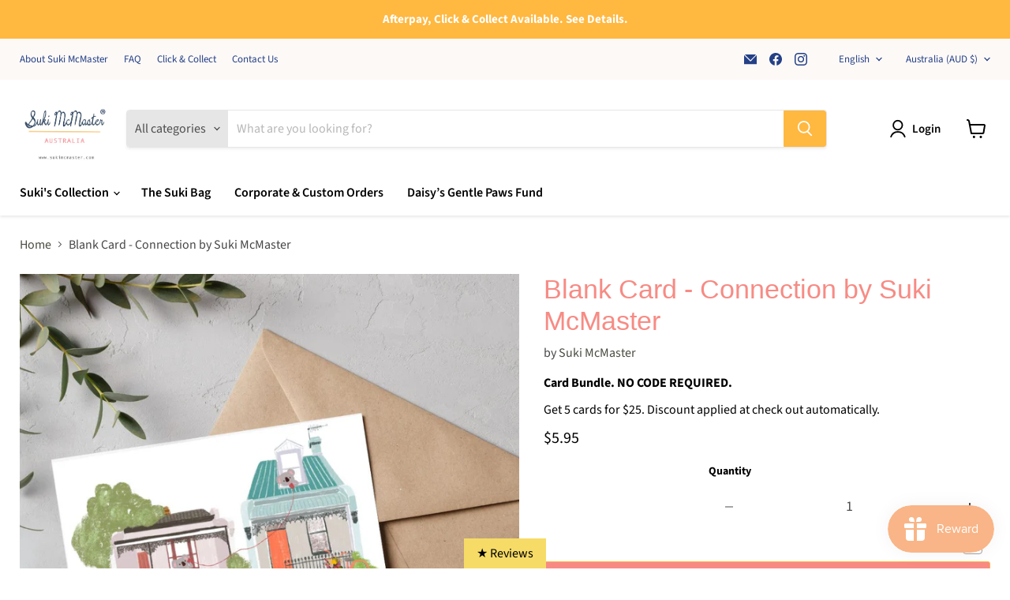

--- FILE ---
content_type: text/css
request_url: https://sukimcmaster.com/cdn/shop/t/45/assets/custom.css?v=58654414117767133581768473825
body_size: -309
content:
.product-form__action-wrapper{flex-direction:column!important;flex-wrap:unset!important}.product-form__action-wrapper>quantity-selector.quantity-selector{max-width:100%!important}.product-form__action-wrapper>quantity-selector.quantity-selector .samitaWS-orderLimit-widget-wrapper{width:100%!important}.samitaWS-actions.samitaWS-actions_default .samitaWS-quantity_default{max-width:100%!important;border:0!important}.samitaWS-actions.samitaWS-actions_default .samitaWS-quantity_default .samitaWS-orderLimit-widget-wrapper{width:100%!important;margin-left:20px!important}.samitaWS-actions.samitaWS-actions_default .samitaWS-quantity_default>span{border:1px solid #1e1e1e!important;border-radius:5px}span.badge.wholesale-badge.wholesale_product{background:#f6c809}body.customer-wholesale .badge.wholesale-badge.retail_only{display:block!important}span.badge.wholesale-badge.retail_only{display:none}span.product_tags span.badge{background:#f78b84;color:#fff;padding:5px;margin-bottom:5px;z-index:999!important;position:absolute;top:5px;left:5px;transform:translate(5px,5px);font-weight:600;font-size:13px}.samitaWS-header-actions-menu{display:none}body.customer-wholesale .productitem .productitem--actions:has(.disabled){cursor:not-allowed}body.customer-wholesale .product-form--atc-button.disabled{background-color:#ccc;color:#666;border-color:#999;pointer-events:none;cursor:not-allowed;opacity:.6}body.customer-wholesale button.productitem--action-trigger.disabled{cursor:not-allowed;pointer-events:none}
/*# sourceMappingURL=/cdn/shop/t/45/assets/custom.css.map?v=58654414117767133581768473825 */


--- FILE ---
content_type: text/javascript; charset=utf-8
request_url: https://sukimcmaster.com/products/truck-of-hearts-blank-card.js
body_size: 424
content:
{"id":2433408204905,"title":"Blank Card - Truck of Hearts by Suki McMaster","handle":"truck-of-hearts-blank-card","description":"\u003cp data-mce-fragment=\"1\"\u003e \u003c\/p\u003e\n\u003cp\u003eOriginal illustration by Melbourne artist Suki McMaster  featuring little penguin driving a truck load of hearts to her friends.\u003c\/p\u003e\n\u003cp\u003e \u003c\/p\u003e","published_at":"2017-07-03T17:26:29+10:00","created_at":"2019-03-15T09:45:17+11:00","vendor":"Suki McMaster","type":"card","tags":["australian made","blank card","card","hearts","valentine","wholesale"],"price":595,"price_min":595,"price_max":595,"available":true,"price_varies":false,"compare_at_price":null,"compare_at_price_min":0,"compare_at_price_max":0,"compare_at_price_varies":false,"variants":[{"id":28851324682345,"title":"Default Title","option1":"Default Title","option2":null,"option3":null,"sku":"SM-CA-04","requires_shipping":true,"taxable":true,"featured_image":null,"available":true,"name":"Blank Card - Truck of Hearts by Suki McMaster","public_title":null,"options":["Default Title"],"price":595,"weight":190,"compare_at_price":null,"inventory_management":"shopify","barcode":"0735850735184","requires_selling_plan":false,"selling_plan_allocations":[]}],"images":["\/\/cdn.shopify.com\/s\/files\/1\/2085\/3433\/files\/sukimcmaster_card_truckofhearts.jpg?v=1722321528"],"featured_image":"\/\/cdn.shopify.com\/s\/files\/1\/2085\/3433\/files\/sukimcmaster_card_truckofhearts.jpg?v=1722321528","options":[{"name":"Title","position":1,"values":["Default Title"]}],"url":"\/products\/truck-of-hearts-blank-card","media":[{"alt":null,"id":24698665140329,"position":1,"preview_image":{"aspect_ratio":1.0,"height":5000,"width":5000,"src":"https:\/\/cdn.shopify.com\/s\/files\/1\/2085\/3433\/files\/sukimcmaster_card_truckofhearts.jpg?v=1722321528"},"aspect_ratio":1.0,"height":5000,"media_type":"image","src":"https:\/\/cdn.shopify.com\/s\/files\/1\/2085\/3433\/files\/sukimcmaster_card_truckofhearts.jpg?v=1722321528","width":5000}],"requires_selling_plan":false,"selling_plan_groups":[]}

--- FILE ---
content_type: text/javascript; charset=utf-8
request_url: https://sukimcmaster.com/products/bear-with-flowers-blank-card-1.js
body_size: 416
content:
{"id":4711358234729,"title":"Blank Card - Bear With Flowers by Suki McMaster","handle":"bear-with-flowers-blank-card-1","description":"\u003cmeta charset=\"utf-8\"\u003e\n\u003cp\u003e\u003cbr\u003e\u003c\/p\u003e\n\u003cp\u003eOriginal illustration by Melbourne artist Suki McMaster\u003c\/p\u003e\n\u003cp\u003e\u003cspan\u003eLet our little brown bear brings you a bunch of lovely flowers. \u003c\/span\u003e \u003c\/p\u003e","published_at":"2020-07-01T15:10:09+10:00","created_at":"2020-07-01T15:10:09+10:00","vendor":"Suki McMaster","type":"card","tags":["australian made","bear","blank card","card","wholesale"],"price":595,"price_min":595,"price_max":595,"available":true,"price_varies":false,"compare_at_price":null,"compare_at_price_min":0,"compare_at_price_max":0,"compare_at_price_varies":false,"variants":[{"id":32580936728681,"title":"Default Title","option1":"Default Title","option2":null,"option3":null,"sku":"SM-CA-21","requires_shipping":true,"taxable":true,"featured_image":null,"available":true,"name":"Blank Card - Bear With Flowers by Suki McMaster","public_title":null,"options":["Default Title"],"price":595,"weight":190,"compare_at_price":null,"inventory_management":"shopify","barcode":"0735850735429","requires_selling_plan":false,"selling_plan_allocations":[]}],"images":["\/\/cdn.shopify.com\/s\/files\/1\/2085\/3433\/files\/sukimcmaster_card_bearwithflowers.jpg?v=1708151864"],"featured_image":"\/\/cdn.shopify.com\/s\/files\/1\/2085\/3433\/files\/sukimcmaster_card_bearwithflowers.jpg?v=1708151864","options":[{"name":"Title","position":1,"values":["Default Title"]}],"url":"\/products\/bear-with-flowers-blank-card-1","media":[{"alt":null,"id":23912442789993,"position":1,"preview_image":{"aspect_ratio":1.0,"height":1080,"width":1080,"src":"https:\/\/cdn.shopify.com\/s\/files\/1\/2085\/3433\/files\/sukimcmaster_card_bearwithflowers.jpg?v=1708151864"},"aspect_ratio":1.0,"height":1080,"media_type":"image","src":"https:\/\/cdn.shopify.com\/s\/files\/1\/2085\/3433\/files\/sukimcmaster_card_bearwithflowers.jpg?v=1708151864","width":1080}],"requires_selling_plan":false,"selling_plan_groups":[]}

--- FILE ---
content_type: text/javascript; charset=utf-8
request_url: https://sukimcmaster.com/products/bunny-and-deer-blank-card.js
body_size: 386
content:
{"id":9937625225,"title":"Blank Card - Bear Celebration by Suki McMaster","handle":"bunny-and-deer-blank-card","description":"\u003cp\u003e \u003c\/p\u003e\nOriginal illustration by Melbourne artist Suki McMaster featuring bear and his friends having a party in the jungle. \n\u003cp\u003e \u003c\/p\u003e","published_at":"2017-07-03T17:26:29+10:00","created_at":"2017-07-05T10:49:23+10:00","vendor":"Suki McMaster","type":"card","tags":["australian made","bear","blank card","card","wholesale"],"price":595,"price_min":595,"price_max":595,"available":true,"price_varies":false,"compare_at_price":null,"compare_at_price_min":0,"compare_at_price_max":0,"compare_at_price_varies":false,"variants":[{"id":28840097480809,"title":"Default Title","option1":"Default Title","option2":null,"option3":null,"sku":"SM-CA-13","requires_shipping":true,"taxable":true,"featured_image":null,"available":true,"name":"Blank Card - Bear Celebration by Suki McMaster","public_title":null,"options":["Default Title"],"price":595,"weight":190,"compare_at_price":null,"inventory_management":"shopify","barcode":"0735850735283","requires_selling_plan":false,"selling_plan_allocations":[]}],"images":["\/\/cdn.shopify.com\/s\/files\/1\/2085\/3433\/files\/sukimcmaster_card_bear_celebration.jpg?v=1708151550"],"featured_image":"\/\/cdn.shopify.com\/s\/files\/1\/2085\/3433\/files\/sukimcmaster_card_bear_celebration.jpg?v=1708151550","options":[{"name":"Title","position":1,"values":["Default Title"]}],"url":"\/products\/bunny-and-deer-blank-card","media":[{"alt":null,"id":23912437121129,"position":1,"preview_image":{"aspect_ratio":1.0,"height":1080,"width":1080,"src":"https:\/\/cdn.shopify.com\/s\/files\/1\/2085\/3433\/files\/sukimcmaster_card_bear_celebration.jpg?v=1708151550"},"aspect_ratio":1.0,"height":1080,"media_type":"image","src":"https:\/\/cdn.shopify.com\/s\/files\/1\/2085\/3433\/files\/sukimcmaster_card_bear_celebration.jpg?v=1708151550","width":1080}],"requires_selling_plan":false,"selling_plan_groups":[]}

--- FILE ---
content_type: text/javascript; charset=utf-8
request_url: https://sukimcmaster.com/products/wish-you-were-here-blank-card.js
body_size: -171
content:
{"id":4881747083369,"title":"Blank Card - Hello World by Suki McMaster","handle":"wish-you-were-here-blank-card","description":"\u003cp\u003eOriginal illustration by Melbourne artist Suki McMaster  featuring new born baby in a bunch of flowers. \u003c\/p\u003e\n\u003cp\u003e \u003c\/p\u003e","published_at":"2021-01-23T11:44:37+11:00","created_at":"2021-01-23T11:44:38+11:00","vendor":"Suki McMaster","type":"card","tags":["australian made","baby","baby gift","baby shower","baby shower gift","blank","blank card","card","melbourne made","wholesale"],"price":595,"price_min":595,"price_max":595,"available":true,"price_varies":false,"compare_at_price":null,"compare_at_price_min":0,"compare_at_price_max":0,"compare_at_price_varies":false,"variants":[{"id":33084368453737,"title":"Default Title","option1":"Default Title","option2":null,"option3":null,"sku":"SM-CA-22","requires_shipping":true,"taxable":true,"featured_image":null,"available":true,"name":"Blank Card - Hello World by Suki McMaster","public_title":null,"options":["Default Title"],"price":595,"weight":190,"compare_at_price":null,"inventory_management":"shopify","barcode":"0735850735436","requires_selling_plan":false,"selling_plan_allocations":[]}],"images":["\/\/cdn.shopify.com\/s\/files\/1\/2085\/3433\/files\/sukimcmaster_card_helloworld.jpg?v=1722311363","\/\/cdn.shopify.com\/s\/files\/1\/2085\/3433\/products\/ScreenShot2022-07-20at2.47.25pm.png?v=1722311370"],"featured_image":"\/\/cdn.shopify.com\/s\/files\/1\/2085\/3433\/files\/sukimcmaster_card_helloworld.jpg?v=1722311363","options":[{"name":"Title","position":1,"values":["Default Title"]}],"url":"\/products\/wish-you-were-here-blank-card","media":[{"alt":null,"id":24698410074217,"position":1,"preview_image":{"aspect_ratio":1.0,"height":5000,"width":5000,"src":"https:\/\/cdn.shopify.com\/s\/files\/1\/2085\/3433\/files\/sukimcmaster_card_helloworld.jpg?v=1722311363"},"aspect_ratio":1.0,"height":5000,"media_type":"image","src":"https:\/\/cdn.shopify.com\/s\/files\/1\/2085\/3433\/files\/sukimcmaster_card_helloworld.jpg?v=1722311363","width":5000},{"alt":null,"id":22446355185769,"position":2,"preview_image":{"aspect_ratio":0.755,"height":1126,"width":850,"src":"https:\/\/cdn.shopify.com\/s\/files\/1\/2085\/3433\/products\/ScreenShot2022-07-20at2.47.25pm.png?v=1722311370"},"aspect_ratio":0.755,"height":1126,"media_type":"image","src":"https:\/\/cdn.shopify.com\/s\/files\/1\/2085\/3433\/products\/ScreenShot2022-07-20at2.47.25pm.png?v=1722311370","width":850}],"requires_selling_plan":false,"selling_plan_groups":[]}

--- FILE ---
content_type: text/javascript; charset=utf-8
request_url: https://sukimcmaster.com/products/happy-daisy-blank-card.js
body_size: 69
content:
{"id":4828813918313,"title":"Blank Card - Happy Daisy by Suki McMaster","handle":"happy-daisy-blank-card","description":"\u003cp\u003eOriginal illustration by Melbourne artist Suki McMaster featuring her dog Daisy\u003c\/p\u003e\n\u003cp\u003e\u003cspan\u003eSend your friend with one of our birthday greeting cards. A blank interior (with minimal illustration) lets your handwritten note take the center stage. \u003c\/span\u003e\u003c\/p\u003e\n\u003cp\u003e\u003cspan\u003e\u003cspan style=\"color: rgb(227, 169, 6);\"\u003e\u003cstrong data-start=\"66\" data-end=\"94\"\u003eDaisy’s Gentle Paws Fund\u003c\/strong\u003e\u003c\/span\u003e\u003cbr data-start=\"94\" data-end=\"97\"\u003e\u003cspan style=\"color: rgb(227, 169, 6);\"\u003e50% of the profits from this product will be donated to the Australian Animal Protection Society in memory of our gentle shop dog, Daisy. Her legacy lives on—helping animals find love and a forever home. 🐾\u003c\/span\u003e\u003c\/span\u003e\u003c\/p\u003e","published_at":"2020-11-06T16:37:42+11:00","created_at":"2020-11-06T16:37:42+11:00","vendor":"Suki McMaster","type":"card","tags":["australian made","blank card","card","wholesale"],"price":595,"price_min":595,"price_max":595,"available":true,"price_varies":false,"compare_at_price":null,"compare_at_price_min":0,"compare_at_price_max":0,"compare_at_price_varies":false,"variants":[{"id":32927928090729,"title":"Default Title","option1":"Default Title","option2":null,"option3":null,"sku":"SM-CA-19","requires_shipping":true,"taxable":true,"featured_image":null,"available":true,"name":"Blank Card - Happy Daisy by Suki McMaster","public_title":null,"options":["Default Title"],"price":595,"weight":190,"compare_at_price":null,"inventory_management":"shopify","barcode":"0735850735405","requires_selling_plan":false,"selling_plan_allocations":[]}],"images":["\/\/cdn.shopify.com\/s\/files\/1\/2085\/3433\/files\/sukimcmaster_card_daisy.jpg?v=1722311275","\/\/cdn.shopify.com\/s\/files\/1\/2085\/3433\/files\/suki_mcmaster_wall_art_daisy.png?v=1748305186"],"featured_image":"\/\/cdn.shopify.com\/s\/files\/1\/2085\/3433\/files\/sukimcmaster_card_daisy.jpg?v=1722311275","options":[{"name":"Title","position":1,"values":["Default Title"]}],"url":"\/products\/happy-daisy-blank-card","media":[{"alt":null,"id":24698409517161,"position":1,"preview_image":{"aspect_ratio":1.0,"height":5000,"width":5000,"src":"https:\/\/cdn.shopify.com\/s\/files\/1\/2085\/3433\/files\/sukimcmaster_card_daisy.jpg?v=1722311275"},"aspect_ratio":1.0,"height":5000,"media_type":"image","src":"https:\/\/cdn.shopify.com\/s\/files\/1\/2085\/3433\/files\/sukimcmaster_card_daisy.jpg?v=1722311275","width":5000},{"alt":null,"id":24659812712553,"position":2,"preview_image":{"aspect_ratio":0.641,"height":946,"width":606,"src":"https:\/\/cdn.shopify.com\/s\/files\/1\/2085\/3433\/files\/suki_mcmaster_wall_art_daisy.png?v=1748305186"},"aspect_ratio":0.641,"height":946,"media_type":"image","src":"https:\/\/cdn.shopify.com\/s\/files\/1\/2085\/3433\/files\/suki_mcmaster_wall_art_daisy.png?v=1748305186","width":606}],"requires_selling_plan":false,"selling_plan_groups":[]}

--- FILE ---
content_type: text/javascript; charset=utf-8
request_url: https://sukimcmaster.com/products/kookaburra-blank-card.js
body_size: 503
content:
{"id":4881747345513,"title":"Blank Card - Connection by Suki McMaster","handle":"kookaburra-blank-card","description":"\u003cp\u003e \u003c\/p\u003e\n\u003cp\u003e\u003cspan style=\"font-size: 0.875rem;\"\u003e Get ready for a koala-ty time! Our Blank Card - Connection showcases a playful take on the 6th lockdown in Melbourne (yes, 6th!). These koalas are social distancing in style, connecting with their pals from various treehouses.\u003c\/span\u003e\u003c\/p\u003e\n\u003cp\u003e\u003cbr\u003e\u003c\/p\u003e","published_at":"2022-02-05T11:46:55+11:00","created_at":"2021-01-23T11:46:47+11:00","vendor":"Suki McMaster","type":"card","tags":["australian made","blank","card","koala","retail only"],"price":595,"price_min":595,"price_max":595,"available":true,"price_varies":false,"compare_at_price":null,"compare_at_price_min":0,"compare_at_price_max":0,"compare_at_price_varies":false,"variants":[{"id":33084371468393,"title":"Default Title","option1":"Default Title","option2":null,"option3":null,"sku":"SM-CA-12","requires_shipping":true,"taxable":true,"featured_image":null,"available":true,"name":"Blank Card - Connection by Suki McMaster","public_title":null,"options":["Default Title"],"price":595,"weight":190,"compare_at_price":null,"inventory_management":"shopify","barcode":"0735850735276","requires_selling_plan":false,"selling_plan_allocations":[]}],"images":["\/\/cdn.shopify.com\/s\/files\/1\/2085\/3433\/files\/sukimcmaster_card_lockdown.jpg?v=1708152299"],"featured_image":"\/\/cdn.shopify.com\/s\/files\/1\/2085\/3433\/files\/sukimcmaster_card_lockdown.jpg?v=1708152299","options":[{"name":"Title","position":1,"values":["Default Title"]}],"url":"\/products\/kookaburra-blank-card","media":[{"alt":null,"id":23912453734505,"position":1,"preview_image":{"aspect_ratio":1.0,"height":1080,"width":1080,"src":"https:\/\/cdn.shopify.com\/s\/files\/1\/2085\/3433\/files\/sukimcmaster_card_lockdown.jpg?v=1708152299"},"aspect_ratio":1.0,"height":1080,"media_type":"image","src":"https:\/\/cdn.shopify.com\/s\/files\/1\/2085\/3433\/files\/sukimcmaster_card_lockdown.jpg?v=1708152299","width":1080}],"requires_selling_plan":false,"selling_plan_groups":[]}

--- FILE ---
content_type: text/javascript; charset=utf-8
request_url: https://sukimcmaster.com/products/suki-mcmaster-surfer-and-whale-blank-card.js
body_size: 697
content:
{"id":7037811589225,"title":"Blank Card - Surfer and Whale by Suki McMaster","handle":"suki-mcmaster-surfer-and-whale-blank-card","description":"\u003cp\u003e \u003c\/p\u003e\n\u003cp\u003e\u003cmeta charset=\"UTF-8\"\u003e\u003cspan data-mce-fragment=\"1\"\u003eI go whale watching every year before COVID and I love seeing the whale. The magnificent creature is so beautiful and calm. Every time I see them they put things perspective - we human are so small and sometimes we just like to amplify every single problems that we have. At the end of the day, we are part of the earth, and we are only a tiny little dust in this universe. \u003c\/span\u003e\u003cbr data-mce-fragment=\"1\"\u003e\u003cbr data-mce-fragment=\"1\"\u003e\u003cspan data-mce-fragment=\"1\"\u003eThis print is also inspired by the World Ocean Day and I really hope that we can do more to save our ocean. This is also about the beautiful connection between human and the ocean. With 90% of big fish populations depleted, and 50% of coral reefs destroyed, we are taking more from the ocean than can be replenished.\u003c\/span\u003e\u003cbr\u003e\u003c\/p\u003e\n\u003cp\u003e \u003c\/p\u003e","published_at":"2023-08-05T12:11:37+10:00","created_at":"2023-08-05T12:11:38+10:00","vendor":"Suki McMaster","type":"card","tags":["blank","card","wholesale"],"price":595,"price_min":595,"price_max":595,"available":true,"price_varies":false,"compare_at_price":null,"compare_at_price_min":0,"compare_at_price_max":0,"compare_at_price_varies":false,"variants":[{"id":40703618777193,"title":"Default Title","option1":"Default Title","option2":null,"option3":null,"sku":null,"requires_shipping":true,"taxable":true,"featured_image":null,"available":true,"name":"Blank Card - Surfer and Whale by Suki McMaster","public_title":null,"options":["Default Title"],"price":595,"weight":190,"compare_at_price":null,"inventory_management":"shopify","barcode":null,"requires_selling_plan":false,"selling_plan_allocations":[]}],"images":["\/\/cdn.shopify.com\/s\/files\/1\/2085\/3433\/files\/sukimcmaster_card_whale.jpg?v=1722311916"],"featured_image":"\/\/cdn.shopify.com\/s\/files\/1\/2085\/3433\/files\/sukimcmaster_card_whale.jpg?v=1722311916","options":[{"name":"Title","position":1,"values":["Default Title"]}],"url":"\/products\/suki-mcmaster-surfer-and-whale-blank-card","media":[{"alt":null,"id":24698412662889,"position":1,"preview_image":{"aspect_ratio":1.0,"height":5000,"width":5000,"src":"https:\/\/cdn.shopify.com\/s\/files\/1\/2085\/3433\/files\/sukimcmaster_card_whale.jpg?v=1722311916"},"aspect_ratio":1.0,"height":5000,"media_type":"image","src":"https:\/\/cdn.shopify.com\/s\/files\/1\/2085\/3433\/files\/sukimcmaster_card_whale.jpg?v=1722311916","width":5000}],"requires_selling_plan":false,"selling_plan_groups":[]}

--- FILE ---
content_type: text/javascript; charset=utf-8
request_url: https://sukimcmaster.com/products/suki-mcmaster-crocodile-birthday-card-blank-card.js
body_size: 511
content:
{"id":6894946156649,"title":"Blank Card - Crocodile Birthday by Suki McMaster","handle":"suki-mcmaster-crocodile-birthday-card-blank-card","description":"\u003cp\u003e \u003c\/p\u003e\n\u003cp\u003e\u003cmeta charset=\"utf-8\"\u003e Suki McMaster's charming artwork showcases a laid-back crocodile, delivering a scrumptious birthday cake to the festivities.\u003c\/p\u003e\n\u003cp\u003e\u003cspan\u003eSend your friend with one of our greeting cards. A blank interior (with minimal illustration) lets your handwritten note take the center stage. \u003c\/span\u003e\u003c\/p\u003e\n\u003cp\u003e\u003cbr\u003e\u003c\/p\u003e","published_at":"2022-07-16T09:21:57+10:00","created_at":"2022-07-16T09:21:57+10:00","vendor":"Suki McMaster","type":"crocodile","tags":["australia","australian","australian made","blank","blank card","card","melbourne made","wholesale"],"price":595,"price_min":595,"price_max":595,"available":true,"price_varies":false,"compare_at_price":null,"compare_at_price_min":0,"compare_at_price_max":0,"compare_at_price_varies":false,"variants":[{"id":40166322045033,"title":"Default Title","option1":"Default Title","option2":null,"option3":null,"sku":"SM-CA-26","requires_shipping":true,"taxable":true,"featured_image":null,"available":true,"name":"Blank Card - Crocodile Birthday by Suki McMaster","public_title":null,"options":["Default Title"],"price":595,"weight":190,"compare_at_price":null,"inventory_management":"shopify","barcode":"0735850735603","requires_selling_plan":false,"selling_plan_allocations":[]}],"images":["\/\/cdn.shopify.com\/s\/files\/1\/2085\/3433\/files\/sukimcmaster_card_birthday_crocodile.jpg?v=1708206072"],"featured_image":"\/\/cdn.shopify.com\/s\/files\/1\/2085\/3433\/files\/sukimcmaster_card_birthday_crocodile.jpg?v=1708206072","options":[{"name":"Title","position":1,"values":["Default Title"]}],"url":"\/products\/suki-mcmaster-crocodile-birthday-card-blank-card","media":[{"alt":null,"id":23913243410537,"position":1,"preview_image":{"aspect_ratio":1.0,"height":1080,"width":1080,"src":"https:\/\/cdn.shopify.com\/s\/files\/1\/2085\/3433\/files\/sukimcmaster_card_birthday_crocodile.jpg?v=1708206072"},"aspect_ratio":1.0,"height":1080,"media_type":"image","src":"https:\/\/cdn.shopify.com\/s\/files\/1\/2085\/3433\/files\/sukimcmaster_card_birthday_crocodile.jpg?v=1708206072","width":1080}],"requires_selling_plan":false,"selling_plan_groups":[]}

--- FILE ---
content_type: text/javascript; charset=utf-8
request_url: https://sukimcmaster.com/products/suki-mcmaster-happy-mothers-day-blank-card-1.js
body_size: -133
content:
{"id":7013538103401,"title":"Blank Card - Love You Kangaroo by Suki McMaster","handle":"suki-mcmaster-happy-mothers-day-blank-card-1","description":"\u003cp\u003e \u003c\/p\u003e\n\u003cp\u003e\u003cmeta charset=\"UTF-8\"\u003e\u003cspan data-mce-fragment=\"1\"\u003eSend a message of love and gratitude to the person who means the world to you! Original designed by Suki McMaster. \u003c\/span\u003e\u003c\/p\u003e\n\u003cp\u003e \u003c\/p\u003e","published_at":"2023-04-11T14:06:13+10:00","created_at":"2023-04-11T14:06:13+10:00","vendor":"Suki McMaster","type":"card","tags":["australia","australian","australian made","bird","blank card","card","her","MELBOURNE MADE","mother's day","mothers","mothers day gift","wholesale"],"price":595,"price_min":595,"price_max":595,"available":true,"price_varies":false,"compare_at_price":null,"compare_at_price_min":0,"compare_at_price_max":0,"compare_at_price_varies":false,"variants":[{"id":40576656769129,"title":"Default Title","option1":"Default Title","option2":null,"option3":null,"sku":"","requires_shipping":true,"taxable":true,"featured_image":null,"available":true,"name":"Blank Card - Love You Kangaroo by Suki McMaster","public_title":null,"options":["Default Title"],"price":595,"weight":190,"compare_at_price":null,"inventory_management":"shopify","barcode":"","requires_selling_plan":false,"selling_plan_allocations":[]}],"images":["\/\/cdn.shopify.com\/s\/files\/1\/2085\/3433\/products\/card_mothersday_kangaroo.jpg?v=1688095941","\/\/cdn.shopify.com\/s\/files\/1\/2085\/3433\/products\/card_mothersday_mockup1.jpg?v=1688095940"],"featured_image":"\/\/cdn.shopify.com\/s\/files\/1\/2085\/3433\/products\/card_mothersday_kangaroo.jpg?v=1688095941","options":[{"name":"Title","position":1,"values":["Default Title"]}],"url":"\/products\/suki-mcmaster-happy-mothers-day-blank-card-1","media":[{"alt":null,"id":23304561918057,"position":1,"preview_image":{"aspect_ratio":0.707,"height":3508,"width":2480,"src":"https:\/\/cdn.shopify.com\/s\/files\/1\/2085\/3433\/products\/card_mothersday_kangaroo.jpg?v=1688095941"},"aspect_ratio":0.707,"height":3508,"media_type":"image","src":"https:\/\/cdn.shopify.com\/s\/files\/1\/2085\/3433\/products\/card_mothersday_kangaroo.jpg?v=1688095941","width":2480},{"alt":null,"id":23304561950825,"position":2,"preview_image":{"aspect_ratio":0.75,"height":4608,"width":3456,"src":"https:\/\/cdn.shopify.com\/s\/files\/1\/2085\/3433\/products\/card_mothersday_mockup1.jpg?v=1688095940"},"aspect_ratio":0.75,"height":4608,"media_type":"image","src":"https:\/\/cdn.shopify.com\/s\/files\/1\/2085\/3433\/products\/card_mothersday_mockup1.jpg?v=1688095940","width":3456}],"requires_selling_plan":false,"selling_plan_groups":[]}

--- FILE ---
content_type: text/javascript; charset=utf-8
request_url: https://sukimcmaster.com/products/cocky-blank-card.js
body_size: 187
content:
{"id":1318056427625,"title":"Blank Card - Australian Bird Cockatoo by Suki McMaster","handle":"cocky-blank-card","description":"\u003cp\u003e\u003cbr\u003e\u003c\/p\u003e\n\u003cp\u003eOriginal illustration by Melbourne artist Suki McMaster featuring cockatoo illustration. \u003c\/p\u003e\n\u003cp\u003e\u003cmeta charset=\"UTF-8\"\u003e\u003cspan\u003eThe legendary Cockatoo…an elegant, intelligent species and one of Australia’s favorite birds without a shadow of a doubt! Cockatoo’s epitomize love, affection and compassion, and I tried to represent this within my painting. Commonly known as the ‘love sponges’ of the parrots, I wanted to draw this picture to try and inspire and motivate us all to be more loving human beings; to select love over hate, to forgive rather than hold grudges and to choose a stunning smile over a ferocious frown. Ultimately, I hope you show as much love towards this painting as Cockatoo’s regularly show towards everybody!  \u003c\/span\u003e\u003c\/p\u003e\n\u003cp\u003e\u003cbr\u003e\u003c\/p\u003e","published_at":"2017-07-03T17:26:29+10:00","created_at":"2018-07-13T12:12:10+10:00","vendor":"Suki McMaster","type":"card","tags":["australia","australian","australian made","bird","blank card","card","MELBOURNE MADE","overseas","souvenir","wholesale"],"price":595,"price_min":595,"price_max":595,"available":true,"price_varies":false,"compare_at_price":null,"compare_at_price_min":0,"compare_at_price_max":0,"compare_at_price_varies":false,"variants":[{"id":28840210006121,"title":"Default Title","option1":"Default Title","option2":null,"option3":null,"sku":"SM-CA-02","requires_shipping":true,"taxable":true,"featured_image":null,"available":true,"name":"Blank Card - Australian Bird Cockatoo by Suki McMaster","public_title":null,"options":["Default Title"],"price":595,"weight":190,"compare_at_price":null,"inventory_management":"shopify","barcode":"0735850735160","requires_selling_plan":false,"selling_plan_allocations":[]}],"images":["\/\/cdn.shopify.com\/s\/files\/1\/2085\/3433\/files\/sukimcmaster_card_cockatoo.jpg?v=1708150911","\/\/cdn.shopify.com\/s\/files\/1\/2085\/3433\/products\/ScreenShot2020-09-07at3.37.40pm.png?v=1708150911"],"featured_image":"\/\/cdn.shopify.com\/s\/files\/1\/2085\/3433\/files\/sukimcmaster_card_cockatoo.jpg?v=1708150911","options":[{"name":"Title","position":1,"values":["Default Title"]}],"url":"\/products\/cocky-blank-card","media":[{"alt":null,"id":23912422801513,"position":1,"preview_image":{"aspect_ratio":1.0,"height":1080,"width":1080,"src":"https:\/\/cdn.shopify.com\/s\/files\/1\/2085\/3433\/files\/sukimcmaster_card_cockatoo.jpg?v=1708150911"},"aspect_ratio":1.0,"height":1080,"media_type":"image","src":"https:\/\/cdn.shopify.com\/s\/files\/1\/2085\/3433\/files\/sukimcmaster_card_cockatoo.jpg?v=1708150911","width":1080},{"alt":null,"id":7903458263145,"position":2,"preview_image":{"aspect_ratio":1.286,"height":496,"width":638,"src":"https:\/\/cdn.shopify.com\/s\/files\/1\/2085\/3433\/products\/ScreenShot2020-09-07at3.37.40pm.png?v=1708150911"},"aspect_ratio":1.286,"height":496,"media_type":"image","src":"https:\/\/cdn.shopify.com\/s\/files\/1\/2085\/3433\/products\/ScreenShot2020-09-07at3.37.40pm.png?v=1708150911","width":638}],"requires_selling_plan":false,"selling_plan_groups":[]}

--- FILE ---
content_type: text/javascript; charset=utf-8
request_url: https://sukimcmaster.com/products/dancing-koala-blank-card.js
body_size: -34
content:
{"id":1325468942441,"title":"Blank Card - Dancing Koala by Suki McMaster","handle":"dancing-koala-blank-card","description":"\u003cp\u003e \u003cmeta charset=\"UTF-8\"\u003e\u003c\/p\u003e\n\u003cp\u003e \u003c\/p\u003e\n\u003cp\u003e\u003cmeta charset=\"UTF-8\"\u003e\u003cmeta charset=\"utf-8\"\u003eOriginal illustration by Melbourne artist Suki McMaster  featuring dancing koala having fun.\u003c\/p\u003e\n\u003cp\u003e \u003c\/p\u003e\n\u003cp\u003e\u003cspan\u003eSend your friend with one of our birthday greeting cards. A blank interior (with minimal illustration) lets your handwritten note take the center stage. \u003c\/span\u003e\u003c\/p\u003e\n\u003cp\u003e \u003c\/p\u003e","published_at":"2017-07-03T17:26:29+10:00","created_at":"2018-08-11T10:08:31+10:00","vendor":"Suki McMaster","type":"card","tags":["australia","australian","australian animal","australian animals","australian made","australiana gift","blank card","card","Koala","MELBOURNE MADE","overseas","souvenir","wholesale"],"price":595,"price_min":595,"price_max":595,"available":true,"price_varies":false,"compare_at_price":null,"compare_at_price_min":0,"compare_at_price_max":0,"compare_at_price_varies":false,"variants":[{"id":28845541359721,"title":"Default Title","option1":"Default Title","option2":null,"option3":null,"sku":"SM-CA-08","requires_shipping":true,"taxable":true,"featured_image":null,"available":true,"name":"Blank Card - Dancing Koala by Suki McMaster","public_title":null,"options":["Default Title"],"price":595,"weight":190,"compare_at_price":null,"inventory_management":"shopify","barcode":"0735850735238","requires_selling_plan":false,"selling_plan_allocations":[]}],"images":["\/\/cdn.shopify.com\/s\/files\/1\/2085\/3433\/products\/PRI0050.jpg?v=1688100376","\/\/cdn.shopify.com\/s\/files\/1\/2085\/3433\/products\/card11_inside_241cc4f7-3762-4074-965d-3f735d0c067b.jpg?v=1688100359"],"featured_image":"\/\/cdn.shopify.com\/s\/files\/1\/2085\/3433\/products\/PRI0050.jpg?v=1688100376","options":[{"name":"Title","position":1,"values":["Default Title"]}],"url":"\/products\/dancing-koala-blank-card","media":[{"alt":null,"id":1011858767977,"position":1,"preview_image":{"aspect_ratio":0.707,"height":3508,"width":2480,"src":"https:\/\/cdn.shopify.com\/s\/files\/1\/2085\/3433\/products\/PRI0050.jpg?v=1688100376"},"aspect_ratio":0.707,"height":3508,"media_type":"image","src":"https:\/\/cdn.shopify.com\/s\/files\/1\/2085\/3433\/products\/PRI0050.jpg?v=1688100376","width":2480},{"alt":null,"id":1011858243689,"position":2,"preview_image":{"aspect_ratio":1.308,"height":321,"width":420,"src":"https:\/\/cdn.shopify.com\/s\/files\/1\/2085\/3433\/products\/card11_inside_241cc4f7-3762-4074-965d-3f735d0c067b.jpg?v=1688100359"},"aspect_ratio":1.308,"height":321,"media_type":"image","src":"https:\/\/cdn.shopify.com\/s\/files\/1\/2085\/3433\/products\/card11_inside_241cc4f7-3762-4074-965d-3f735d0c067b.jpg?v=1688100359","width":420}],"requires_selling_plan":false,"selling_plan_groups":[]}

--- FILE ---
content_type: text/javascript; charset=utf-8
request_url: https://sukimcmaster.com/products/christmas-card-blank-card.js
body_size: -155
content:
{"id":6707112640617,"title":"Blank Card - Welcome Little One by Suki McMaster","handle":"christmas-card-blank-card","description":"\u003cp\u003e \u003c\/p\u003e\n\u003cp\u003e \u003c\/p\u003e\n\u003cp\u003e\u003cmeta charset=\"UTF-8\"\u003e\u003cmeta charset=\"UTF-8\"\u003e\u003cspan\u003eNew Baby Card featuring Australian Native Bird black cockatoo bringing little baby to the world \u003c\/span\u003e\u003c\/p\u003e\n\u003cp\u003e \u003c\/p\u003e\n\u003cp\u003e\u003cspan\u003eIllustrated and designed by Suki McMaster\u003c\/span\u003e\u003c\/p\u003e\n\u003cp\u003e \u003c\/p\u003e","published_at":"2022-02-05T12:53:51+11:00","created_at":"2021-09-28T18:33:08+10:00","vendor":"Suki McMaster","type":"card","tags":["australian animal","australian animals","australian made","australiana","baby","blank","card","overseas","wholesale"],"price":595,"price_min":595,"price_max":595,"available":true,"price_varies":false,"compare_at_price":null,"compare_at_price_min":0,"compare_at_price_max":0,"compare_at_price_varies":false,"variants":[{"id":39637915467881,"title":"Default Title","option1":"Default Title","option2":null,"option3":null,"sku":"SM-CA-01","requires_shipping":true,"taxable":true,"featured_image":null,"available":true,"name":"Blank Card - Welcome Little One by Suki McMaster","public_title":null,"options":["Default Title"],"price":595,"weight":190,"compare_at_price":null,"inventory_management":"shopify","barcode":"0735850735009","requires_selling_plan":false,"selling_plan_allocations":[]}],"images":["\/\/cdn.shopify.com\/s\/files\/1\/2085\/3433\/files\/sukimcmaster_card_welcome_little_one.jpg?v=1722311531","\/\/cdn.shopify.com\/s\/files\/1\/2085\/3433\/products\/card_baby.jpg?v=1722311534"],"featured_image":"\/\/cdn.shopify.com\/s\/files\/1\/2085\/3433\/files\/sukimcmaster_card_welcome_little_one.jpg?v=1722311531","options":[{"name":"Title","position":1,"values":["Default Title"]}],"url":"\/products\/christmas-card-blank-card","media":[{"alt":null,"id":24698411352169,"position":1,"preview_image":{"aspect_ratio":1.0,"height":5000,"width":5000,"src":"https:\/\/cdn.shopify.com\/s\/files\/1\/2085\/3433\/files\/sukimcmaster_card_welcome_little_one.jpg?v=1722311531"},"aspect_ratio":1.0,"height":5000,"media_type":"image","src":"https:\/\/cdn.shopify.com\/s\/files\/1\/2085\/3433\/files\/sukimcmaster_card_welcome_little_one.jpg?v=1722311531","width":5000},{"alt":null,"id":21792153698409,"position":2,"preview_image":{"aspect_ratio":1.5,"height":2000,"width":3000,"src":"https:\/\/cdn.shopify.com\/s\/files\/1\/2085\/3433\/products\/card_baby.jpg?v=1722311534"},"aspect_ratio":1.5,"height":2000,"media_type":"image","src":"https:\/\/cdn.shopify.com\/s\/files\/1\/2085\/3433\/products\/card_baby.jpg?v=1722311534","width":3000}],"requires_selling_plan":false,"selling_plan_groups":[]}

--- FILE ---
content_type: text/javascript; charset=utf-8
request_url: https://sukimcmaster.com/products/mum-and-bub-emu-blank-card.js
body_size: -293
content:
{"id":9927279113,"title":"Blank Card - Emu by Suki McMaster","handle":"mum-and-bub-emu-blank-card","description":"\u003cp\u003e \u003c\/p\u003e\n\u003cp\u003e\u003cmeta charset=\"UTF-8\"\u003e\u003cmeta charset=\"utf-8\"\u003eOriginal illustration featuring emu mum kissing emu baby by Suki McMaster. \u003c\/p\u003e\n\u003cp\u003e \u003c\/p\u003e","published_at":"2017-07-03T17:26:29+10:00","created_at":"2017-07-03T17:27:23+10:00","vendor":"Suki McMaster","type":"card","tags":["australian made","blank card","card","emu","wholesale"],"price":595,"price_min":595,"price_max":595,"available":true,"price_varies":false,"compare_at_price":null,"compare_at_price_min":0,"compare_at_price_max":0,"compare_at_price_varies":false,"variants":[{"id":28850458329193,"title":"Default Title","option1":"Default Title","option2":null,"option3":null,"sku":"SM-CA-10","requires_shipping":true,"taxable":true,"featured_image":null,"available":true,"name":"Blank Card - Emu by Suki McMaster","public_title":null,"options":["Default Title"],"price":595,"weight":190,"compare_at_price":null,"inventory_management":"shopify","barcode":"0735850735252","requires_selling_plan":false,"selling_plan_allocations":[]}],"images":["\/\/cdn.shopify.com\/s\/files\/1\/2085\/3433\/files\/sukimcmaster_card_emu.jpg?v=1722311323"],"featured_image":"\/\/cdn.shopify.com\/s\/files\/1\/2085\/3433\/files\/sukimcmaster_card_emu.jpg?v=1722311323","options":[{"name":"Title","position":1,"values":["Default Title"]}],"url":"\/products\/mum-and-bub-emu-blank-card","media":[{"alt":null,"id":24698409910377,"position":1,"preview_image":{"aspect_ratio":1.0,"height":5000,"width":5000,"src":"https:\/\/cdn.shopify.com\/s\/files\/1\/2085\/3433\/files\/sukimcmaster_card_emu.jpg?v=1722311323"},"aspect_ratio":1.0,"height":5000,"media_type":"image","src":"https:\/\/cdn.shopify.com\/s\/files\/1\/2085\/3433\/files\/sukimcmaster_card_emu.jpg?v=1722311323","width":5000}],"requires_selling_plan":false,"selling_plan_groups":[]}

--- FILE ---
content_type: text/javascript; charset=utf-8
request_url: https://sukimcmaster.com/products/christmas-kookaburra-blank-card.js
body_size: -104
content:
{"id":186812858396,"title":"Birthday Card - Bunny Tiger and Bear Surprise by Suki McMaster","handle":"christmas-kookaburra-blank-card","description":"\u003cp\u003e\u003cmeta charset=\"utf-8\"\u003eOriginal illustration by Melbourne artist Suki McMaster featuring bunny rabbit holding a Black Forest birthday cake.\u003c\/p\u003e\n\u003cp\u003e\u003cspan\u003e\u003cbr\u003e\u003c\/span\u003e\u003c\/p\u003e","published_at":"2022-02-04T16:04:02+11:00","created_at":"2017-10-07T10:38:28+11:00","vendor":"Suki McMaster","type":"card","tags":["bear","birthday","blank","blank card","bunny","card","rabiit","tiger","wholesale"],"price":595,"price_min":595,"price_max":595,"available":true,"price_varies":false,"compare_at_price":null,"compare_at_price_min":0,"compare_at_price_max":0,"compare_at_price_varies":false,"variants":[{"id":28840189100137,"title":"Default Title","option1":"Default Title","option2":null,"option3":null,"sku":"SM-CA-05","requires_shipping":true,"taxable":true,"featured_image":null,"available":true,"name":"Birthday Card - Bunny Tiger and Bear Surprise by Suki McMaster","public_title":null,"options":["Default Title"],"price":595,"weight":190,"compare_at_price":null,"inventory_management":"shopify","barcode":"0735850735191","requires_selling_plan":false,"selling_plan_allocations":[]}],"images":["\/\/cdn.shopify.com\/s\/files\/1\/2085\/3433\/files\/sukimcmaster_card_suprise_birthday_box.jpg?v=1722311436","\/\/cdn.shopify.com\/s\/files\/1\/2085\/3433\/files\/sukimcmaster_card_birthday_box.jpg?v=1722322010","\/\/cdn.shopify.com\/s\/files\/1\/2085\/3433\/products\/card_birthday_photo.jpg?v=1722322010"],"featured_image":"\/\/cdn.shopify.com\/s\/files\/1\/2085\/3433\/files\/sukimcmaster_card_suprise_birthday_box.jpg?v=1722311436","options":[{"name":"Title","position":1,"values":["Default Title"]}],"url":"\/products\/christmas-kookaburra-blank-card","media":[{"alt":null,"id":24698410369129,"position":1,"preview_image":{"aspect_ratio":1.0,"height":5000,"width":5000,"src":"https:\/\/cdn.shopify.com\/s\/files\/1\/2085\/3433\/files\/sukimcmaster_card_suprise_birthday_box.jpg?v=1722311436"},"aspect_ratio":1.0,"height":5000,"media_type":"image","src":"https:\/\/cdn.shopify.com\/s\/files\/1\/2085\/3433\/files\/sukimcmaster_card_suprise_birthday_box.jpg?v=1722311436","width":5000},{"alt":null,"id":23912416804969,"position":2,"preview_image":{"aspect_ratio":1.0,"height":1080,"width":1080,"src":"https:\/\/cdn.shopify.com\/s\/files\/1\/2085\/3433\/files\/sukimcmaster_card_birthday_box.jpg?v=1722322010"},"aspect_ratio":1.0,"height":1080,"media_type":"image","src":"https:\/\/cdn.shopify.com\/s\/files\/1\/2085\/3433\/files\/sukimcmaster_card_birthday_box.jpg?v=1722322010","width":1080},{"alt":null,"id":21787241676905,"position":3,"preview_image":{"aspect_ratio":0.75,"height":4519,"width":3389,"src":"https:\/\/cdn.shopify.com\/s\/files\/1\/2085\/3433\/products\/card_birthday_photo.jpg?v=1722322010"},"aspect_ratio":0.75,"height":4519,"media_type":"image","src":"https:\/\/cdn.shopify.com\/s\/files\/1\/2085\/3433\/products\/card_birthday_photo.jpg?v=1722322010","width":3389}],"requires_selling_plan":false,"selling_plan_groups":[]}

--- FILE ---
content_type: text/javascript; charset=utf-8
request_url: https://sukimcmaster.com/products/pink-sloth-blank-card.js
body_size: 373
content:
{"id":4828736684137,"title":"Blank Card - Sloth Family by Suki McMaster","handle":"pink-sloth-blank-card","description":"\u003cp data-mce-fragment=\"1\"\u003e \u003c\/p\u003e\n\u003cp\u003eOriginal illustration by Melbourne artist Suki McMaster featuring sloth with pink floral background\u003c\/p\u003e\n\u003cp\u003e \u003c\/p\u003e\n\u003cp\u003e \u003c\/p\u003e","published_at":"2020-11-06T11:14:43+11:00","created_at":"2020-11-06T11:14:43+11:00","vendor":"Suki McMaster","type":"card","tags":["australian made","blank","blank card","card","sloth","wholesale"],"price":595,"price_min":595,"price_max":595,"available":true,"price_varies":false,"compare_at_price":null,"compare_at_price_min":0,"compare_at_price_max":0,"compare_at_price_varies":false,"variants":[{"id":32927565217897,"title":"Default Title","option1":"Default Title","option2":null,"option3":null,"sku":"SM-CA-18","requires_shipping":true,"taxable":true,"featured_image":null,"available":true,"name":"Blank Card - Sloth Family by Suki McMaster","public_title":null,"options":["Default Title"],"price":595,"weight":190,"compare_at_price":null,"inventory_management":"shopify","barcode":"0735850735368","requires_selling_plan":false,"selling_plan_allocations":[]}],"images":["\/\/cdn.shopify.com\/s\/files\/1\/2085\/3433\/files\/sukimcmaster_card_pinksloth.jpg?v=1722311000"],"featured_image":"\/\/cdn.shopify.com\/s\/files\/1\/2085\/3433\/files\/sukimcmaster_card_pinksloth.jpg?v=1722311000","options":[{"name":"Title","position":1,"values":["Default Title"]}],"url":"\/products\/pink-sloth-blank-card","media":[{"alt":null,"id":24698408206441,"position":1,"preview_image":{"aspect_ratio":1.0,"height":5000,"width":5000,"src":"https:\/\/cdn.shopify.com\/s\/files\/1\/2085\/3433\/files\/sukimcmaster_card_pinksloth.jpg?v=1722311000"},"aspect_ratio":1.0,"height":5000,"media_type":"image","src":"https:\/\/cdn.shopify.com\/s\/files\/1\/2085\/3433\/files\/sukimcmaster_card_pinksloth.jpg?v=1722311000","width":5000}],"requires_selling_plan":false,"selling_plan_groups":[]}

--- FILE ---
content_type: text/javascript; charset=utf-8
request_url: https://sukimcmaster.com/products/birthday-bear-blank-card.js
body_size: 503
content:
{"id":2433410334825,"title":"Blank Card - Birthday Bear by Suki McMaster","handle":"birthday-bear-blank-card","description":"\u003cp\u003e \u003c\/p\u003e\nOriginal illustration by Melbourne artist Suki McMaster  featuring Mr Bear holding a cake and a little present. This card is blank inside can be use for different occasions .\n\u003cp\u003e \u003c\/p\u003e","published_at":"2017-07-03T17:26:29+10:00","created_at":"2019-03-15T09:47:30+11:00","vendor":"Suki McMaster","type":"card","tags":["australian made","bear","birthday","blank card","cake","card","rabbit","wholesale"],"price":595,"price_min":595,"price_max":595,"available":true,"price_varies":false,"compare_at_price":null,"compare_at_price_min":0,"compare_at_price_max":0,"compare_at_price_varies":false,"variants":[{"id":28839888027753,"title":"Default Title","option1":"Default Title","option2":null,"option3":null,"sku":"SM-CA-17","requires_shipping":true,"taxable":true,"featured_image":null,"available":true,"name":"Blank Card - Birthday Bear by Suki McMaster","public_title":null,"options":["Default Title"],"price":595,"weight":190,"compare_at_price":null,"inventory_management":"shopify","barcode":"0735850735320","requires_selling_plan":false,"selling_plan_allocations":[]}],"images":["\/\/cdn.shopify.com\/s\/files\/1\/2085\/3433\/files\/sukimcmaster_card_birthday_bear.jpg?v=1708151989","\/\/cdn.shopify.com\/s\/files\/1\/2085\/3433\/products\/ScreenShot2020-09-07at3.14.51pm.png?v=1708151989"],"featured_image":"\/\/cdn.shopify.com\/s\/files\/1\/2085\/3433\/files\/sukimcmaster_card_birthday_bear.jpg?v=1708151989","options":[{"name":"Title","position":1,"values":["Default Title"]}],"url":"\/products\/birthday-bear-blank-card","media":[{"alt":null,"id":23912448589929,"position":1,"preview_image":{"aspect_ratio":1.0,"height":1080,"width":1080,"src":"https:\/\/cdn.shopify.com\/s\/files\/1\/2085\/3433\/files\/sukimcmaster_card_birthday_bear.jpg?v=1708151989"},"aspect_ratio":1.0,"height":1080,"media_type":"image","src":"https:\/\/cdn.shopify.com\/s\/files\/1\/2085\/3433\/files\/sukimcmaster_card_birthday_bear.jpg?v=1708151989","width":1080},{"alt":null,"id":7903432999017,"position":2,"preview_image":{"aspect_ratio":1.288,"height":503,"width":648,"src":"https:\/\/cdn.shopify.com\/s\/files\/1\/2085\/3433\/products\/ScreenShot2020-09-07at3.14.51pm.png?v=1708151989"},"aspect_ratio":1.288,"height":503,"media_type":"image","src":"https:\/\/cdn.shopify.com\/s\/files\/1\/2085\/3433\/products\/ScreenShot2020-09-07at3.14.51pm.png?v=1708151989","width":648}],"requires_selling_plan":false,"selling_plan_groups":[]}